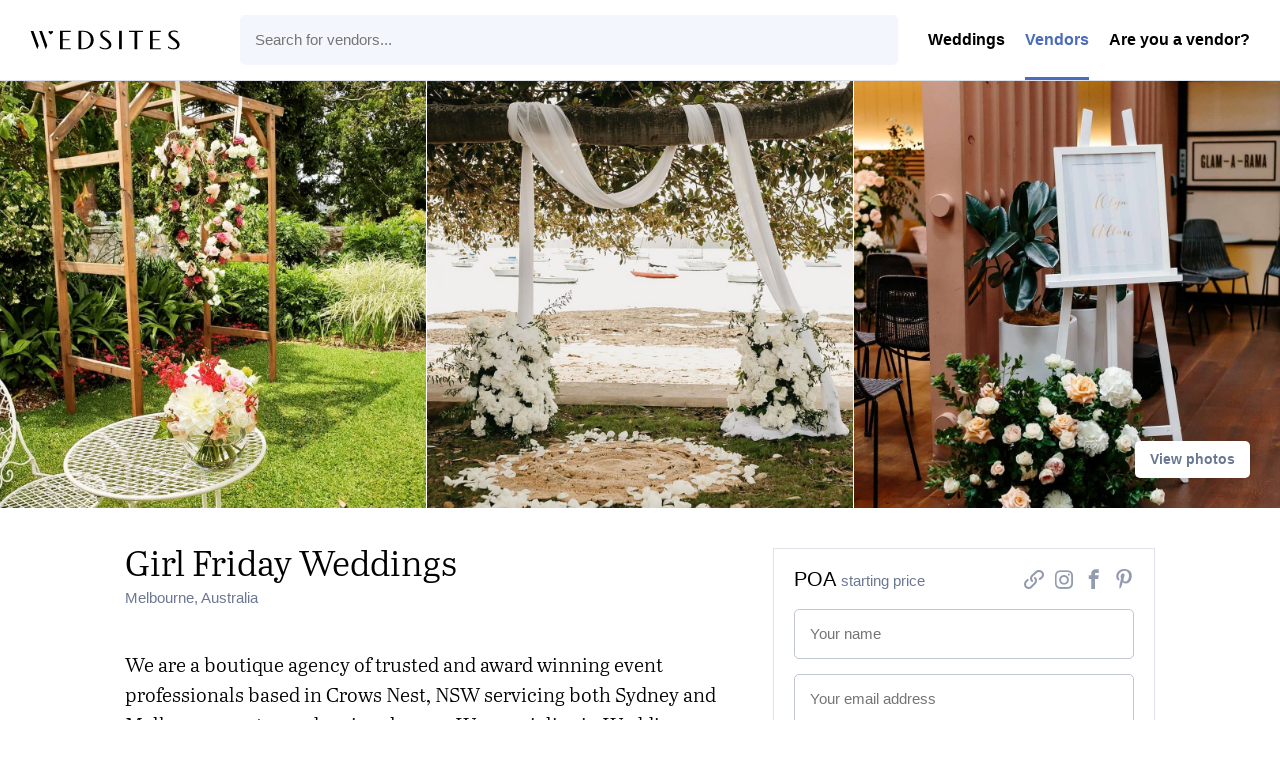

--- FILE ---
content_type: text/html; charset=utf-8
request_url: https://wedsites.com/girl-friday-weddings?currency=gbp
body_size: 4573
content:
<!DOCTYPE html>
<html lang='en-US'>
<head>
<meta content='width=device-width, initial-scale=1' name='viewport'>
<title>Girl Friday Weddings - WedSites</title>
<meta content='We are a boutique agency of trusted and award winning event professionals based in Crows Nest, NSW servicing both Sydney and Melbourne metro and regional areas. 
' name='description'>
<link href="https://wedsites.com/girl-friday-weddings" rel="canonical" />
<link rel="stylesheet" href="/assets/public-3db3651412aba3fb1e7d6782590c877cecca9a0d0c595274d825355e4feab194.css" media="all" data-turbolinks-track="reload" />
<script src="/assets/directory-93a968832a3b399d689c2189d96a7f33de1058e965f64044e94ab55c5994b9d6.js" data-turbolinks-track="reload"></script>
<link rel="icon" type="image/x-icon" href="/favicon.ico" />
<meta name="csrf-param" content="authenticity_token" />
<meta name="csrf-token" content="hHKRWwaqw2dGnTiprYw0hOCgKSbNukr7mIP9leTQn2JB2eAEwfVIwYLvREwVOKZxTbVCTjZjpmZEes3eZGZ-rw" />
<!-- Global site tag (gtag.js) - Google Analytics -->
<script async src="https://www.googletagmanager.com/gtag/js?id=G-NRLZRCQM64"></script>
<script>
  window.dataLayer = window.dataLayer || [];
  function gtag(){dataLayer.push(arguments);}
  gtag('js', new Date());

  gtag('config', 'G-NRLZRCQM64'); // 5
  gtag('config', 'G-7KC194BVMG'); // 7
  gtag('config', 'UA-81427967-5');
  gtag('config', 'UA-81427967-7');
</script>

<!-- Facebook Pixel Code -->
<script>
!function(f,b,e,v,n,t,s)
{if(f.fbq)return;n=f.fbq=function(){n.callMethod?
n.callMethod.apply(n,arguments):n.queue.push(arguments)};
if(!f._fbq)f._fbq=n;n.push=n;n.loaded=!0;n.version='2.0';
n.queue=[];t=b.createElement(e);t.async=!0;
t.src=v;s=b.getElementsByTagName(e)[0];
s.parentNode.insertBefore(t,s)}(window,document,'script',
'https://connect.facebook.net/en_US/fbevents.js');
 fbq('init', '155084923202758'); 
fbq('track', 'PageView');
</script>
<noscript>
 <img height="1" width="1" 
src="https://www.facebook.com/tr?id=155084923202758&ev=PageView
&noscript=1"/>
</noscript>
<!-- End Facebook Pixel Code -->

<!-- Pinterest Tag -->
<script>
!function(e){if(!window.pintrk){window.pintrk = function () {
window.pintrk.queue.push(Array.prototype.slice.call(arguments))};var
  n=window.pintrk;n.queue=[],n.version="3.0";var
  t=document.createElement("script");t.async=!0,t.src=e;var
  r=document.getElementsByTagName("script")[0];
  r.parentNode.insertBefore(t,r)}}("https://s.pinimg.com/ct/core.js");
pintrk('load', '2613297943101', {em: '<user_email_address>'});
pintrk('page');
</script>
<noscript>
<img height="1" width="1" style="display:none;" alt=""
  src="https://ct.pinterest.com/v3/?event=init&tid=2613297943101&pd[em]=<hashed_email_address>&noscript=1" />
</noscript>
<!-- end Pinterest Tag -->
</head>
<body class='js-body'>
<nav class='sitenav sitenav--fluid'>
<div class='sitenav__logo'>
<a target="_self" title="WedSites" href="https://wedsites.com/"><img alt="WedSites" src="/assets/public/logo-66b6a6248638bc4529643b9f465a1b0b5c8524692e22c04903ea7e5564404d0f.svg" />
</a></div>
<ul class='sitenav__actions'>
<li class='sitenav__action is-visible'>
<a href="/">Weddings</a>
</li>
<li class='sitenav__action is-visible is-selected'>
<a href="/vendors">Vendors</a>
</li>
<li class='sitenav__action is-visible'>

<a target="_blank" href="https://wedsites.typeform.com/to/HOyP2b">Are you a vendor?</a>
</li>
</ul>
<form action='/vendors' class='sitenav__form' method='get'>
<input type="text" name="search" id="search" class="sitenav__input" placeholder="Search for vendors..." />
</form>
</nav>


<main class='main'>
<div class='vendor js-vendor'>
<div class='vendor__previews'>
<a class="vendor__preview vendor__preview--left js-vendor-preview" data-index="2" href="/girl-friday-weddings/photos/3"><img src="https://wedsites.s3.ap-southeast-2.amazonaws.com/directory/53/square_50523492_549352402233920_8183589666720508856_n.jpg?X-Amz-Algorithm=AWS4-HMAC-SHA256&amp;X-Amz-Credential=AKIAJ3XW6CQMJSHF4ZRA%2F20260121%2Fap-southeast-2%2Fs3%2Faws4_request&amp;X-Amz-Date=20260121T030836Z&amp;X-Amz-Expires=900&amp;X-Amz-SignedHeaders=host&amp;X-Amz-Signature=4123122cac84c65f7f3cb285cb0083e9cef345ca5641d29571669bf0813c5f2f" />
</a><a class="vendor__preview vendor__preview--main js-vendor-preview" data-index="0" href="/girl-friday-weddings/photos/1"><img src="https://wedsites.s3.ap-southeast-2.amazonaws.com/directory/53/square_61287946_144167270004738_2156079924266192428_n.jpg?X-Amz-Algorithm=AWS4-HMAC-SHA256&amp;X-Amz-Credential=AKIAJ3XW6CQMJSHF4ZRA%2F20260121%2Fap-southeast-2%2Fs3%2Faws4_request&amp;X-Amz-Date=20260121T030836Z&amp;X-Amz-Expires=900&amp;X-Amz-SignedHeaders=host&amp;X-Amz-Signature=0c3afcddd1814c5bd1a0138f3af60a8dfae1bbab7fb1d86cfa44439ff37e713e" />
</a><a class="vendor__preview vendor__preview--right js-vendor-preview" data-index="1" href="/girl-friday-weddings/photos/2"><img src="https://wedsites.s3.ap-southeast-2.amazonaws.com/directory/53/square_58902470_296990981238906_5914023905149123486_n.jpg?X-Amz-Algorithm=AWS4-HMAC-SHA256&amp;X-Amz-Credential=AKIAJ3XW6CQMJSHF4ZRA%2F20260121%2Fap-southeast-2%2Fs3%2Faws4_request&amp;X-Amz-Date=20260121T030836Z&amp;X-Amz-Expires=900&amp;X-Amz-SignedHeaders=host&amp;X-Amz-Signature=0c797886f57e4f2c7b224094139ef8098fa76c5517a3b27c7669e9c818544662" />
</a><a class="button button--small button--type-plain vendor__button vendor__button--images js-vendor-view-images" href="/girl-friday-weddings/photos">View photos
</a></div>
<div class='vendor__gallery'>
<div class='vendor__stage'>
<div class='vendor__image js-vendor-image' style='background-image: url(https://wedsites.s3.ap-southeast-2.amazonaws.com/directory/53/full_61287946_144167270004738_2156079924266192428_n.jpg?X-Amz-Algorithm=AWS4-HMAC-SHA256&amp;X-Amz-Credential=AKIAJ3XW6CQMJSHF4ZRA%2F20260121%2Fap-southeast-2%2Fs3%2Faws4_request&amp;X-Amz-Date=20260121T030836Z&amp;X-Amz-Expires=900&amp;X-Amz-SignedHeaders=host&amp;X-Amz-Signature=0b26b83ef40cf9e4dfd02b021903045aa610ea6650fc28374c288be7ddec3600)'></div>
<a class="vendor__prev js-vendor-prev" href="/girl-friday-weddings/photos"></a>
<a class="vendor__next js-vendor-next" href="/girl-friday-weddings/photos"></a>
<a class="vendor__close js-vendor-close" href="/girl-friday-weddings"></a>
</div>
<div class='vendor__thumbnails'>
<a class="vendor__thumbnail js-vendor-thumbnail is-selected" data-url="https://wedsites.s3.ap-southeast-2.amazonaws.com/directory/53/full_61287946_144167270004738_2156079924266192428_n.jpg?X-Amz-Algorithm=AWS4-HMAC-SHA256&amp;X-Amz-Credential=AKIAJ3XW6CQMJSHF4ZRA%2F20260121%2Fap-southeast-2%2Fs3%2Faws4_request&amp;X-Amz-Date=20260121T030836Z&amp;X-Amz-Expires=900&amp;X-Amz-SignedHeaders=host&amp;X-Amz-Signature=0b26b83ef40cf9e4dfd02b021903045aa610ea6650fc28374c288be7ddec3600" href="/girl-friday-weddings/photos/1"><img src="https://wedsites.s3.ap-southeast-2.amazonaws.com/directory/53/thumb_61287946_144167270004738_2156079924266192428_n.jpg?X-Amz-Algorithm=AWS4-HMAC-SHA256&amp;X-Amz-Credential=AKIAJ3XW6CQMJSHF4ZRA%2F20260121%2Fap-southeast-2%2Fs3%2Faws4_request&amp;X-Amz-Date=20260121T030836Z&amp;X-Amz-Expires=900&amp;X-Amz-SignedHeaders=host&amp;X-Amz-Signature=04c91e50239427f4818fafe409970e1f058b6ed54b7248a1eca40dcc13ab4e33" />
</a><a class="vendor__thumbnail js-vendor-thumbnail " data-url="https://wedsites.s3.ap-southeast-2.amazonaws.com/directory/53/full_58902470_296990981238906_5914023905149123486_n.jpg?X-Amz-Algorithm=AWS4-HMAC-SHA256&amp;X-Amz-Credential=AKIAJ3XW6CQMJSHF4ZRA%2F20260121%2Fap-southeast-2%2Fs3%2Faws4_request&amp;X-Amz-Date=20260121T030836Z&amp;X-Amz-Expires=900&amp;X-Amz-SignedHeaders=host&amp;X-Amz-Signature=228e8114433d3346ed7c105737d89f2b81f57f205a0a633215e79ef870f9b6ae" href="/girl-friday-weddings/photos/2"><img src="https://wedsites.s3.ap-southeast-2.amazonaws.com/directory/53/thumb_58902470_296990981238906_5914023905149123486_n.jpg?X-Amz-Algorithm=AWS4-HMAC-SHA256&amp;X-Amz-Credential=AKIAJ3XW6CQMJSHF4ZRA%2F20260121%2Fap-southeast-2%2Fs3%2Faws4_request&amp;X-Amz-Date=20260121T030836Z&amp;X-Amz-Expires=900&amp;X-Amz-SignedHeaders=host&amp;X-Amz-Signature=af7fa72b8dc0f0a7ba05ee8e16a37d0176bfd65e4035a299b2245d33d5a26bc8" />
</a><a class="vendor__thumbnail js-vendor-thumbnail " data-url="https://wedsites.s3.ap-southeast-2.amazonaws.com/directory/53/full_50523492_549352402233920_8183589666720508856_n.jpg?X-Amz-Algorithm=AWS4-HMAC-SHA256&amp;X-Amz-Credential=AKIAJ3XW6CQMJSHF4ZRA%2F20260121%2Fap-southeast-2%2Fs3%2Faws4_request&amp;X-Amz-Date=20260121T030836Z&amp;X-Amz-Expires=900&amp;X-Amz-SignedHeaders=host&amp;X-Amz-Signature=30572163f21ed1b6b80473f989fcd278ead15fecfeacd63175068a1289f205e5" href="/girl-friday-weddings/photos/3"><img src="https://wedsites.s3.ap-southeast-2.amazonaws.com/directory/53/thumb_50523492_549352402233920_8183589666720508856_n.jpg?X-Amz-Algorithm=AWS4-HMAC-SHA256&amp;X-Amz-Credential=AKIAJ3XW6CQMJSHF4ZRA%2F20260121%2Fap-southeast-2%2Fs3%2Faws4_request&amp;X-Amz-Date=20260121T030836Z&amp;X-Amz-Expires=900&amp;X-Amz-SignedHeaders=host&amp;X-Amz-Signature=de0196dc9e9fbdabe326bd1ee1ac95829fc32f2ded1bbf4d278bc24e1b558329" />
</a></div>
</div>
<div class='vendor__main js-vendor-main'>
<div class='vendor__overview'>
<div class='grid'>
<div class='column three-fifths left'>
<div class='vendor__profile'>
<div class='vendor__header'>
<h1 class='heading heading--2 vendor__name'>
Girl Friday Weddings
</h1>
<span class='vendor__region'>
Melbourne, Australia
</span>
</div>
<p class="paragraph paragraph--large">We are a boutique agency of trusted and award winning event professionals based in Crows Nest, NSW servicing both Sydney and Melbourne metro and regional areas. We specialise in Wedding Planning, On The Day Coordination and Wedding Styling.</p>
</div>
</div>
<div class='column two-fifths right'>
<div class='vendor__sidebar'>
<div class='vendor__nav'>
Girl Friday Weddings
</div>
<div class='vendor__summary'>
<div class='vendor__budget'>
<span class='vendor__price'>
POA
</span>
starting price
</div>
<ul class='vendor__socials'>
<li class='vendor__social vendor__social--website'>
<a title="Website" target="_blank" href="https://www.girlfridayweddings.com.au"><span>
Website
</span>
</a></li>
<li class='vendor__social vendor__social--instagram'>
<a title="Instagram" target="_blank" href="https://www.instagram.com/girlfridayweddings"><span>
Instagram
</span>
</a></li>
<li class='vendor__social vendor__social--facebook'>
<a title="Facebook" target="_blank" href="https://www.facebook.com/girlfridayweddings"><span>
Facebook
</span>
</a></li>
<li class='vendor__social vendor__social--pinterest'>
<a title="Pinterest" target="_blank" href="https://www.pinterest.com/girlfridayweddings"><span>
Pinterest
</span>
</a></li>
</ul>
</div>
<form class="simple_form vendor__form" id="new_inquiry" novalidate="novalidate" action="/girl-friday-weddings" accept-charset="UTF-8" method="post"><input name="utf8" type="hidden" value="&#x2713;" autocomplete="off" /><input type="hidden" name="_method" value="patch" autocomplete="off" /><input type="hidden" name="authenticity_token" value="ZG9kVFjop4GYjbvhjT_FTVouBEtS5rQ0caNnnluapSWhxBULn7csJ1z_xwQ1i1e49ztvI6k_WKmtWlfV2yxE6A" autocomplete="off" /><div class="input string required inquiry_name js-input"><label class="string required label" for="inquiry_name">Name</label><input class="string required text-field vendor__input js-input-tag" placeholder="Your name" type="text" name="inquiry[name]" id="inquiry_name" /></div>
<div class="input email required inquiry_email js-input"><label class="email required label" for="inquiry_email">Email address</label><input class="string email required text-field vendor__input js-input-tag" placeholder="Your email address" type="email" name="inquiry[email]" id="inquiry_email" /></div>
<div class="input string optional inquiry_wedding_date js-input"><label class="string optional label" for="inquiry_wedding_date">Wedding date</label><input class="string optional text-field vendor__input js-input-tag js-datepicker" autocomplete="off" placeholder="Wedding date (optional)" type="text" name="inquiry[wedding_date]" id="inquiry_wedding_date" /></div>
<div class="input text optional inquiry_message js-input"><label class="text optional label" for="inquiry_message">Message</label><textarea class="text optional text-field vendor__input js-input-tag" rows="4" placeholder="Enter your message..." name="inquiry[message]" id="inquiry_message">
</textarea></div>
<div class="jritgwsmnahuyfb-zvl_1768964916"><style media="screen">.jritgwsmnahuyfb-zvl_1768964916 {position:absolute!important;height:1px;width:1px;overflow:hidden;}</style><label for="jritgwsmnahuyfb-zvl">If you are a human, ignore this field</label><input type="text" name="jritgwsmnahuyfb-zvl" id="jritgwsmnahuyfb-zvl" autocomplete="off" tabindex="-1" /><input type="hidden" name="spinner" value="4544570cb81ef9261a0af0a43e1d23fb" autocomplete="off" /></div>
<input type="submit" name="commit" value="Get in touch" class="button button--wide" data-disable-with="Get in touch" />
</form></div>
</div>
</div>
</div>
<div class='grid'>
<div class='column'>
<div class='vendor__sections'>
<div class='vendor__section'>
<div class='grid'>
<div class='column quarter left'>
<h3 class='heading heading--3 vendor__heading'>
What we do
</h3>
</div>
<div class='column three-quarters right'>
<ul class='vendor__services'>
<li class='vendor__service'>
<i class='icon vendor__icon icon--vendor-planning'></i>
<dl class='vendor__dl'>
<dt class='vendor__dt'>
Planning
</dt>
<dd class='vendor__dd'>
Wedding planning, Event planning
</dd>
</dl>
</li>
</ul>
</div>
</div>
</div>
<div class='vendor__section'>
<div class='grid'>
<div class='column quarter left'>
<h3 class='heading heading--3 vendor__heading'>
Photos
</h3>
</div>
<div class='column three-quarters right'>
<ul class='vendor__photos'>
<a class="vendor__photo js-vendor-preview" data-index="0" href="/girl-friday-weddings/photos/1"><img src="https://wedsites.s3.ap-southeast-2.amazonaws.com/directory/53/thumb_61287946_144167270004738_2156079924266192428_n.jpg?X-Amz-Algorithm=AWS4-HMAC-SHA256&amp;X-Amz-Credential=AKIAJ3XW6CQMJSHF4ZRA%2F20260121%2Fap-southeast-2%2Fs3%2Faws4_request&amp;X-Amz-Date=20260121T030836Z&amp;X-Amz-Expires=900&amp;X-Amz-SignedHeaders=host&amp;X-Amz-Signature=04c91e50239427f4818fafe409970e1f058b6ed54b7248a1eca40dcc13ab4e33" />
</a><a class="vendor__photo js-vendor-preview" data-index="1" href="/girl-friday-weddings/photos/2"><img src="https://wedsites.s3.ap-southeast-2.amazonaws.com/directory/53/thumb_58902470_296990981238906_5914023905149123486_n.jpg?X-Amz-Algorithm=AWS4-HMAC-SHA256&amp;X-Amz-Credential=AKIAJ3XW6CQMJSHF4ZRA%2F20260121%2Fap-southeast-2%2Fs3%2Faws4_request&amp;X-Amz-Date=20260121T030836Z&amp;X-Amz-Expires=900&amp;X-Amz-SignedHeaders=host&amp;X-Amz-Signature=af7fa72b8dc0f0a7ba05ee8e16a37d0176bfd65e4035a299b2245d33d5a26bc8" />
</a><a class="vendor__photo js-vendor-preview" data-index="2" href="/girl-friday-weddings/photos/3"><img src="https://wedsites.s3.ap-southeast-2.amazonaws.com/directory/53/thumb_50523492_549352402233920_8183589666720508856_n.jpg?X-Amz-Algorithm=AWS4-HMAC-SHA256&amp;X-Amz-Credential=AKIAJ3XW6CQMJSHF4ZRA%2F20260121%2Fap-southeast-2%2Fs3%2Faws4_request&amp;X-Amz-Date=20260121T030836Z&amp;X-Amz-Expires=900&amp;X-Amz-SignedHeaders=host&amp;X-Amz-Signature=de0196dc9e9fbdabe326bd1ee1ac95829fc32f2ded1bbf4d278bc24e1b558329" />
</a></ul>
</div>
</div>
</div>
<div class='vendor__section'>
<a href="/how-it-works"><img class="flatlay__image" alt="Everything about your wedding in one beautiful place." src="/assets/public/flatlay-18f00b9fa542caf762c24a2ea157e86f8d94a2937c93203aa8c1760169d8ab2c.png" />
</a></div>
</div>
</div>
</div>
</div>
</div>

</main>

<footer class='footer footer--border'>
<div class='grid'>
<div class='column'>
<div class='footer__row footer__row--top'>
<div class='footer__logo'>
<a target="_self" title="Visit admin" href="https://wedsites.com/"><img alt="WedSites" src="/assets/public/logo-66b6a6248638bc4529643b9f465a1b0b5c8524692e22c04903ea7e5564404d0f.svg" />
</a></div>
<ul class='footer__items footer__items--i18n'>
<li class='footer__item has-submenu'>
<a class="js-footer-submenu-link" href="#">GBP</a>
<ul class='footer__submenu'>
<li class='footer__subitem is-selected'>
<a href="/girl-friday-weddings?currency=gbp">GBP £</a>
</li>
<li class='footer__subitem'>
<a href="/girl-friday-weddings?currency=usd">USD $</a>
</li>
<li class='footer__subitem'>
<a href="/girl-friday-weddings?currency=aud">AUD $</a>
</li>
<li class='footer__subitem'>
<a href="/girl-friday-weddings?currency=cad">CAD $</a>
</li>
<li class='footer__subitem'>
<a href="/girl-friday-weddings?currency=eur">EUR €</a>
</li>
<li class='footer__subitem'>
<a href="/girl-friday-weddings?currency=jpy">JPY ¥</a>
</li>
<li class='footer__subitem'>
<a href="/girl-friday-weddings?currency=nzd">NZD $</a>
</li>
</ul>
</li>
</ul>
<ul class='footer__items'>
<li class='footer__item'>
<a href="https://wedsites.com/">Home</a>
</li>
<li class='footer__item'>
<a href="https://wedsites.com/pricing">Pricing</a>
</li>
<li class='footer__item'>
<a target="_blank" href="https://blog.wedsites.com/">Blog</a>
</li>
<li class='footer__item'>
<a target="_blank" href="https://help.wedsites.com/en/">Support</a>
</li>
<li class='footer__item'>
<a href="https://wedsites.com/vendors">Directory</a>
</li>
<li class='footer__item'>
<a href="https://wedsites.com/about">About</a>
</li>
</ul>
</div>
<div class='footer__row footer__row--bottom'>
<ul class='footer__socials'>
<li class='footer__social'>
<a href="https://wedsites.com/terms">Terms</a>
</li>
<li class='footer__social'>
<a href="https://wedsites.com/privacy">Privacy</a>
</li>
<li class='footer__social'>
<a href="https://www.instagram.com/wedsites/">Instagram</a>
</li>
<li class='footer__social'>
<a href="https://www.pinterest.com.au/wedsites/">Pinterest</a>
</li>
<li class='footer__social'>
<a href="https://www.facebook.com/wedsites/">Facebook</a>
</li>
<li class='footer__social'>
<a href="https://twitter.com/wedsites">Twitter</a>
</li>
</ul>
<div class='footer__love'>
&copy;
WedSites
2026
</div>
</div>
</div>
</div>
</footer>


</body>
</html>
